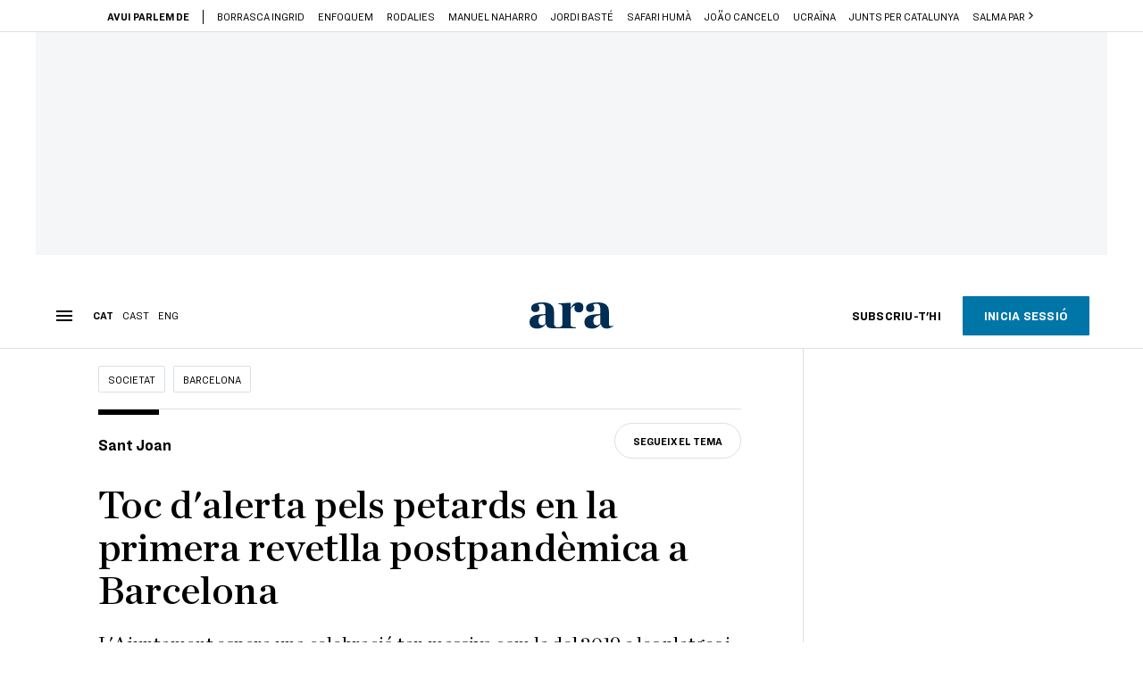

--- FILE ---
content_type: application/javascript
request_url: https://www.ara.cat/113.h-61ee3230b62a1a663f82.js
body_size: 376
content:
(window.webpackJsonp=window.webpackJsonp||[]).push([[113],{685:function(e,s,t){},744:function(e,s,t){"use strict";var o=t(685);t.n(o).a},798:function(e,s,t){"use strict";t.r(s);var o=t(45),n={name:"ara-content-exclusive",props:{isExclusive:{type:Boolean,default:!1}},data:()=>({iconExclusive:o.a,folded:!0,locked:!0}),methods:{mouseoverHandler(){this.locked||(this.folded=!1)},mouseleaveHandler(){this.locked||(this.folded=!0)}},mounted(){setTimeout(()=>{this.folded=!1,setTimeout(()=>{this.folded=!0,setTimeout(()=>{this.locked=!1},1500)},2500)},1e3)}},i=(t(744),t(0)),a=Object(i.a)(n,(function(){var e=this,s=e.$createElement,t=e._self._c||s;return e.isExclusive?t("div",{staticClass:"breadcrumbs-exclusive",on:{mouseover:e.mouseoverHandler,mouseleave:e.mouseleaveHandler}},[t("div",{staticClass:"ara-icon-exclusive",domProps:{innerHTML:e._s(e.iconExclusive)}}),e._v(" "),t("transition",{attrs:{name:"custom-animation"}},[e.folded?e._e():t("span",{domProps:{textContent:e._s(e.$t("content.breadcrumbs-exclusive"))}})])],1):e._e()}),[],!1,null,null,null);s.default=a.exports}}]);